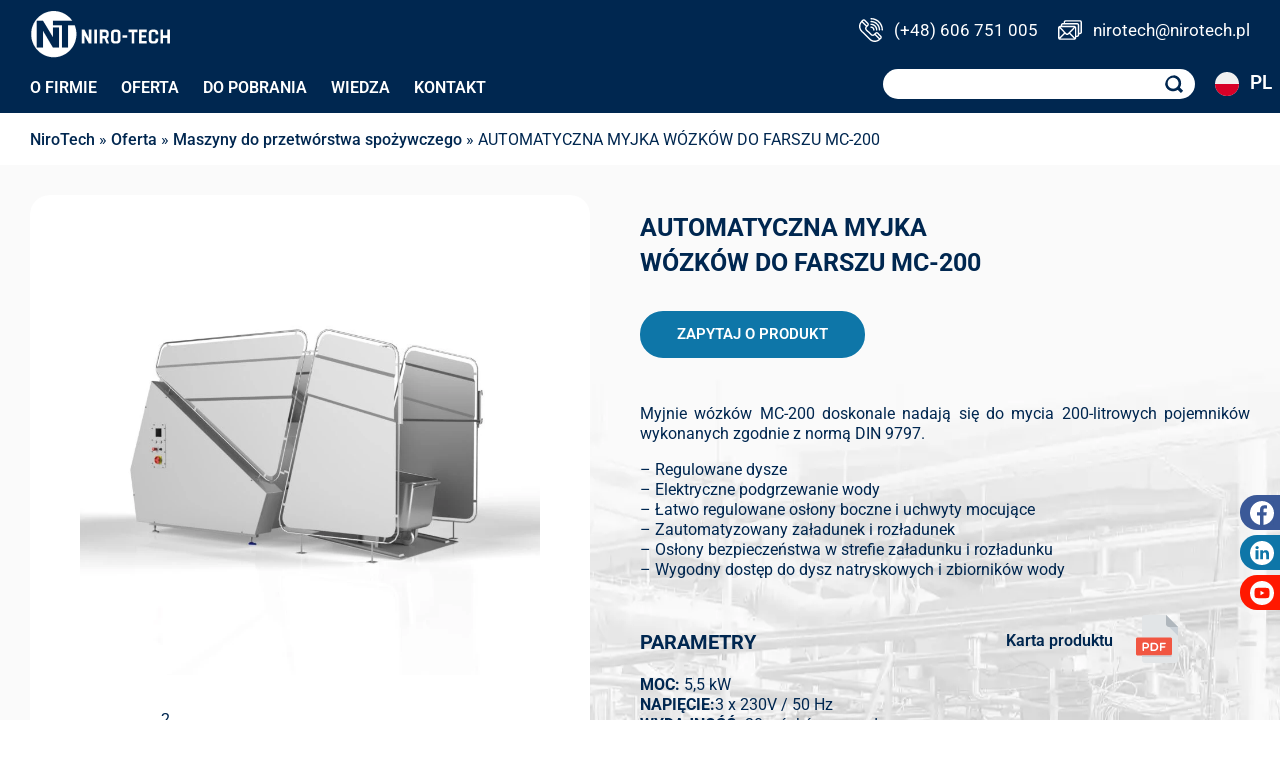

--- FILE ---
content_type: image/svg+xml
request_url: https://www.nirotech.pl/wp-content/themes/nirotech/media/img/phone.svg
body_size: 839
content:
<?xml version="1.0" encoding="utf-8"?>
<!-- Generator: Adobe Illustrator 24.1.0, SVG Export Plug-In . SVG Version: 6.00 Build 0)  -->
<svg version="1.1" id="Capa_1" xmlns="http://www.w3.org/2000/svg" xmlns:xlink="http://www.w3.org/1999/xlink" x="0px" y="0px"
	 viewBox="0 0 512 512" style="enable-background:new 0 0 512 512;" xml:space="preserve">
<style type="text/css">
	.st0{fill:#FFFFFF;}
</style>
<g>
	<g>
		<path class="st0" d="M474,379.7l-63.4-65.6c-0.1-0.1-0.1-0.1-0.2-0.2c-17.6-17.6-46-17.6-63.6,0l-28.9,28.9
			c-13.3,13.3-34.9,13.3-48.2,0c0,0,0,0,0,0L169,244.7c-13.3-13.3-13.3-34.9,0-48.2l28.9-28.9c17.5-17.5,17.5-46.1,0-63.6
			l-63.6-63.6c-17.5-17.5-46.1-17.5-63.6,0c0,0-21.2,21.2-21.2,21.2c0,0-1.9,1.9-1.9,1.9c-63.4,63.4-63.4,166,0,229.5l173.9,171.5
			c63.3,63.3,165.7,63.5,229.2,0.2c0.3-0.3,22.8-21,23.2-21.4C491.4,425.8,491.4,397.3,474,379.7z M91.9,61.5
			c5.8-5.8,15.4-5.8,21.2,0l63.6,63.6c5.9,5.9,5.9,15.3,0,21.2L166.2,157L81.3,72.1L91.9,61.5z M242.7,443.2L68.8,271.7
			c-49-49-51.3-126.3-8.3-178l84.5,84.5c-22.1,25.1-21.2,63.6,2.8,87.7l100.6,98.2c24,24,62.4,25,87.6,2.8l84.5,84.5
			C368.4,494.9,291.6,492.2,242.7,443.2z M452.8,421.9l-10.1,9.3l-85.4-85.4l10.6-10.6c5.8-5.8,15.3-5.9,21.1-0.1
			c0.1,0.1,63.4,65.6,63.5,65.7C458.4,406.6,458.5,416,452.8,421.9z"/>
	</g>
</g>
<g>
	<g>
		<path class="st0" d="M257,0c-8.3,0-15,6.7-15,15s6.7,15,15,15c124.1,0,225,100.9,225,225c0,8.3,6.7,15,15,15s15-6.7,15-15
			C512,114.1,398,0,257,0z"/>
	</g>
</g>
<g>
	<g>
		<path class="st0" d="M257,60c-8.3,0-15,6.7-15,15s6.7,15,15,15c91,0,165,74,165,165c0,8.3,6.7,15,15,15s15-6.7,15-15
			C452,147.5,364.5,60,257,60z"/>
	</g>
</g>
<g>
	<g>
		<path class="st0" d="M257,120c-8.3,0-15,6.7-15,15s6.7,15,15,15c57.9,0,105,47.1,105,105c0,8.3,6.7,15,15,15s15-6.7,15-15
			C392,180.6,331.5,120,257,120z"/>
	</g>
</g>
<g>
	<g>
		<path class="st0" d="M257,180c-8.3,0-15,6.7-15,15s6.7,15,15,15c24.8,0,45,20.2,45,45c0,8.3,6.7,15,15,15s15-6.7,15-15
			C332,213.6,298.4,180,257,180z"/>
	</g>
</g>
</svg>


--- FILE ---
content_type: image/svg+xml
request_url: https://www.nirotech.pl/wp-content/themes/nirotech/media/img/pl.svg
body_size: 252
content:
<svg xmlns="http://www.w3.org/2000/svg" version="1.1" xmlns:xlink="http://www.w3.org/1999/xlink" width="512" height="512" x="0" y="0" viewBox="0 0 512 512.01" style="enable-background:new 0 0 512 512" xml:space="preserve" class=""><g><path fill="#f0f0f0" d="M256 512c141.38 0 256-114.63 256-256S397.38 0 256 0 0 114.63 0 256s114.62 256 256 256z" opacity="1" data-original="#f0f0f0" class=""></path><path fill="#d80027" d="M512 256c0 141.37-114.63 256-256 256S0 397.38 0 256" opacity="1" data-original="#d80027"></path></g></svg>

--- FILE ---
content_type: image/svg+xml
request_url: https://www.nirotech.pl/wp-content/themes/nirotech/media/img/logo-signet.svg
body_size: 366
content:
<?xml version="1.0" encoding="UTF-8"?>
<svg id="Warstwa_1" data-name="Warstwa 1" xmlns="http://www.w3.org/2000/svg" viewBox="0 0 279 279">
  <defs>
    <style>
      .cls-1 {
        fill: #002750;
        fill-rule: evenodd;
        stroke: #002850;
        stroke-miterlimit: 10;
        stroke-width: .5px;
      }
    </style>
  </defs>
  <g id="Warstwa_1-2" data-name="Warstwa 1">
    <path class="cls-1" d="M139.8,272.1c-73.6,0-133.2-59.6-133.2-133.2,0-73.6,59.6-133.2,133.2-133.2,44.9,0,84.6,22.2,108.7,56.3h-114.1v26.1h53.2v127.9h36.1v-127.9h39.2c6.5,15.7,10,32.8,10,50.8.1,73.5-59.6,133.2-133.1,133.2M134.5,100.9h36.3v114.9h-36.3l-58.2-96.5v96.5h-36.3V62h36.3l58.2,94.3v-55.4Z"/>
  </g>
</svg>

--- FILE ---
content_type: image/svg+xml
request_url: https://www.nirotech.pl/wp-content/themes/nirotech/media/img/logo.svg
body_size: 994
content:
<?xml version="1.0" encoding="utf-8"?>
<!-- Generator: Adobe Illustrator 24.3.0, SVG Export Plug-In . SVG Version: 6.00 Build 0)  -->
<svg version="1.1" id="Warstwa_1" xmlns="http://www.w3.org/2000/svg" xmlns:xlink="http://www.w3.org/1999/xlink" x="0px" y="0px"
	 viewBox="0 0 828 279" style="enable-background:new 0 0 828 279;" xml:space="preserve">
<style type="text/css">
	.st0{fill-rule:evenodd;clip-rule:evenodd;fill:#FFFFFF;stroke:#002850;stroke-width:0.5;stroke-miterlimit:10;}
</style>
<g id="Warstwa_1_1_">
	<path class="st0" d="M139.8,272.1c-73.6,0-133.2-59.6-133.2-133.2C6.6,65.3,66.2,5.7,139.8,5.7c44.9,0,84.6,22.2,108.7,56.3h-24.8
		h-36.1h-53.2v26.1h53.2V216h36.1V88.1h39.2c6.5,15.7,10,32.8,10,50.8C273,212.4,213.3,272.1,139.8,272.1 M134.5,100.9h36.3v114.9
		h-36.3l-58.2-96.5v96.5H40V62h36.3l58.2,94.3V100.9z"/>
	<path class="st0" d="M425.5,149.6h14.7c4.6,0,8.4-3.5,8.4-7.7v-6.5c0-4.2-3.8-7.7-8.4-7.7h-14.7V149.6z M500.1,126.2h7.1
		c4.6,0,8.4,3.8,8.4,8.4v36.6c0,4.6-3.8,8.4-8.4,8.4h-7.1c-4.6,0-8.4-3.8-8.4-8.4v-36.6C491.7,129.9,495.5,126.2,500.1,126.2z
		 M495.3,112.6H512c10.9,0,19.7,8.9,19.7,19.7v40.9c0,10.9-8.9,19.7-19.7,19.7h-16.7c-10.9,0-19.7-8.9-19.7-19.7v-40.9
		C475.5,121.5,484.4,112.6,495.3,112.6z M377.4,112.6h15.5V193h-15.5V112.6z M543,145.9h28.7v13.2H543V145.9z M579,128.1v-15.5h51.6
		v15.5h-18.2V193h-15.5v-64.9H579z M655.7,144.6H681v14.1h-25.3v18.9h30.1V193h-43.1h-2.6v-80.4h45.6v15.5h-30.1L655.7,144.6
		L655.7,144.6z M766.2,112.6h15.5V145H806v-32.4h15.5V193H806v-32.4h-24.3V193h-15.5V112.6z M304.4,112.6h15.5l25.6,48.9v-48.9H361
		V193h-15.5l-25.6-45.6V193h-15.5V112.6z M716.7,112.6h16.7c10.9,0,19.7,8.9,19.7,19.7v8.8H737v-6.6c0-4.6-3.8-8.4-8.4-8.4h-7.1
		c-4.6,0-8.4,3.8-8.4,8.4v36.6c0,4.6,3.8,8.4,8.4,8.4h7.1c4.6,0,8.4-3.8,8.4-8.4v-7h16.2v9.2c0,10.9-8.9,19.7-19.7,19.7h-16.7
		c-10.9,0-19.7-8.9-19.7-19.7v-40.9C697,121.5,705.9,112.6,716.7,112.6z M451.9,162.3l13,30.8h-15.5l-12.1-28.5h-11.8V193H410v-80.4
		h6.7h8.8h16.8c10.9,0,19.7,8.2,19.7,18.2v15.4C462.1,153.1,457.9,159.1,451.9,162.3z"/>
</g>
</svg>


--- FILE ---
content_type: image/svg+xml
request_url: https://www.nirotech.pl/wp-content/themes/nirotech/media/img/youtube.svg
body_size: 487
content:
<?xml version="1.0" encoding="utf-8"?>
<!-- Generator: Adobe Illustrator 25.4.1, SVG Export Plug-In . SVG Version: 6.00 Build 0)  -->
<svg version="1.1" id="Warstwa_1" xmlns="http://www.w3.org/2000/svg" xmlns:xlink="http://www.w3.org/1999/xlink" x="0px" y="0px"
	 viewBox="0 0 512 512" style="enable-background:new 0 0 512 512;" xml:space="preserve">
<style type="text/css">
	.st0{fill:#FFFFFF;}
	.st1{fill:#FCFCFC;}
</style>
<path class="st0" d="M224.1,304l83.3-48l-83.3-48V304z"/>
<path class="st1" d="M256,0C114.6,0,0,114.6,0,256s114.6,256,256,256s256-114.6,256-256S397.4,0,256,0z M416,256.3
	c0,0,0,51.9-6.6,77c-3.7,13.7-14.5,24.5-28.2,28.2C356.1,368,256,368,256,368s-99.9,0-125.2-6.9c-13.7-3.7-24.5-14.5-28.2-28.2
	C96,308.2,96,256,96,256s0-51.9,6.6-76.9c3.7-13.7,14.8-24.8,28.2-28.5C155.9,144,256,144,256,144s100.1,0,125.2,6.9
	c13.7,3.7,24.5,14.5,28.2,28.2C416.2,204.1,416,256.3,416,256.3z"/>
</svg>


--- FILE ---
content_type: image/svg+xml
request_url: https://www.nirotech.pl/wp-content/themes/nirotech/media/img/search.svg
body_size: 457
content:
<?xml version="1.0" encoding="utf-8"?>
<!-- Generator: Adobe Illustrator 24.1.0, SVG Export Plug-In . SVG Version: 6.00 Build 0)  -->
<svg version="1.1" id="Capa_1" xmlns="http://www.w3.org/2000/svg" xmlns:xlink="http://www.w3.org/1999/xlink" x="0px" y="0px"
	 viewBox="0 0 118.8 118.8" style="enable-background:new 0 0 118.8 118.8;" xml:space="preserve">
<style type="text/css">
	.st0{fill:#002750;}
</style>
<g>
	<path class="st0" d="M116,101.6L88.7,74.3c4.6-7.4,7.3-16.1,7.3-25.5c0-26.5-21.5-48-48-48S0,22.3,0,48.8c0,26.5,21.5,48,48,48
		c10.2,0,19.6-3.2,27.4-8.6l27,27c1.9,1.9,4.3,2.8,6.8,2.8c2.5,0,4.9-0.9,6.8-2.8C119.7,111.4,119.7,105.3,116,101.6z M48,81.2
		c-17.9,0-32.4-14.5-32.4-32.4S30.1,16.4,48,16.4c17.9,0,32.4,14.5,32.4,32.4S65.9,81.2,48,81.2z"/>
</g>
</svg>


--- FILE ---
content_type: image/svg+xml
request_url: https://www.nirotech.pl/wp-content/themes/nirotech/media/img/facebook.svg
body_size: 509
content:
<?xml version="1.0" encoding="utf-8"?>
<!-- Generator: Adobe Illustrator 25.3.1, SVG Export Plug-In . SVG Version: 6.00 Build 0)  -->
<svg version="1.1" xmlns="http://www.w3.org/2000/svg" xmlns:xlink="http://www.w3.org/1999/xlink" x="0px" y="0px"
	 viewBox="0 0 167.7 167.7" style="enable-background:new 0 0 167.7 167.7;" xml:space="preserve">
<style type="text/css">
	.st0{fill:#3B5998;stroke:#3B5998;stroke-miterlimit:10;}
	.st1{fill:#FFFFFF;}
</style>
<g id="Warstwa_2">
	<rect y="0.3" class="st0" width="167" height="167"/>
</g>
<g id="Capa_1">
	<g>
		<path class="st1" d="M83.8,0.3C37.5,0.3,0,37.9,0,84.2c0,41.5,30.2,75.9,69.8,82.6v-65.1H49.6V78.2h20.2V61c0-20,12.2-31,30.1-31
			c8.6,0,15.9,0.6,18.1,0.9v20.9l-12.4,0c-9.7,0-11.6,4.6-11.6,11.4v14.9h23.2l-3,23.4H94v65.7c41.5-5,73.6-40.3,73.6-83.2
			C167.7,37.9,130.1,0.3,83.8,0.3z"/>
	</g>
</g>
</svg>


--- FILE ---
content_type: image/svg+xml
request_url: https://www.nirotech.pl/wp-content/themes/nirotech/media/img/mail.svg
body_size: 598
content:
<?xml version="1.0" encoding="utf-8"?>
<!-- Generator: Adobe Illustrator 24.1.0, SVG Export Plug-In . SVG Version: 6.00 Build 0)  -->
<svg version="1.1" id="Capa_1" xmlns="http://www.w3.org/2000/svg" xmlns:xlink="http://www.w3.org/1999/xlink" x="0px" y="0px"
	 viewBox="0 0 512 512" style="enable-background:new 0 0 512 512;" xml:space="preserve">
<style type="text/css">
	.st0{fill:#FFFFFF;}
</style>
<g>
	<g>
		<path class="st0" d="M467,46H165c-24.8,0-45,20.2-45,45v15h-15c-24.8,0-45,20.2-45,45v15H45c-24.9,0-45,20.3-45,45v210
			c0,24.8,20.2,45,45,45h300c24.7,0,45-20.1,45-45v-15h17c24.8,0,45-20.2,45-45v-15h15c24.8,0,45-20.2,45-45V91
			C512,66.2,491.8,46,467,46z M337.4,196L205.7,328.9c-5.9,5.9-15.4,5.9-21.3,0L52.7,196H337.4z M30,414.8v-199l99,100L30,414.8z
			 M51.2,436l98.9-98.9l12.9,13c17.6,17.8,46.3,17.8,63.9,0l12.9-13l98.9,98.9H51.2z M360,414.8l-99-99l99-100V414.8z M422,361
			c0,8.3-6.7,15-15,15h-17V211c0-24.7-20.1-45-45-45H90v-15c0-8.3,6.7-15,15-15h302c8.3,0,15,6.7,15,15V361z M482,301
			c0,8.3-6.7,15-15,15h-15V151c0-24.8-20.2-45-45-45H150V91c0-8.3,6.7-15,15-15h302c8.3,0,15,6.7,15,15V301z"/>
	</g>
</g>
</svg>
